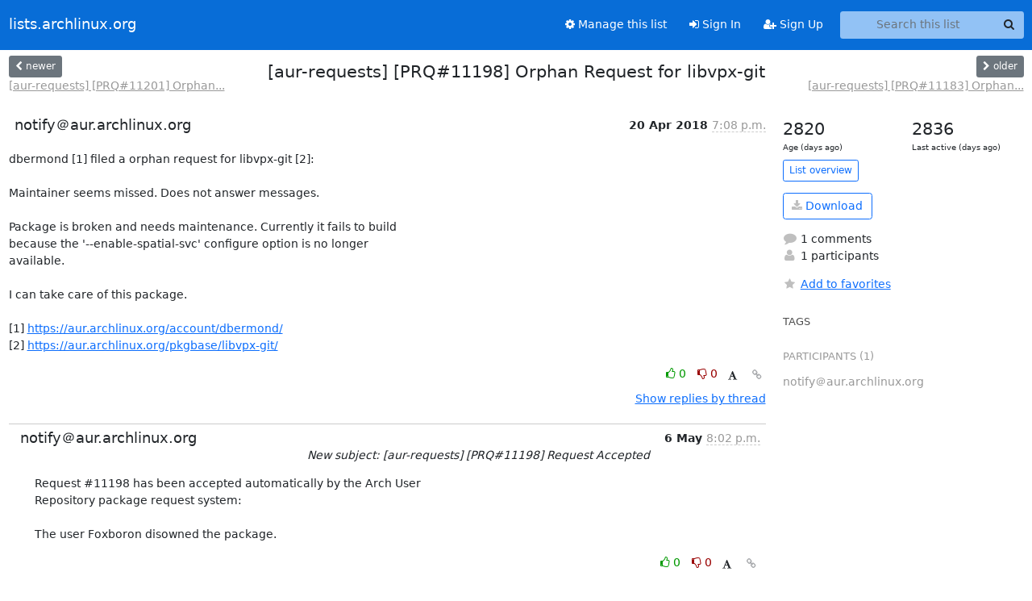

--- FILE ---
content_type: application/javascript
request_url: https://lists.archlinux.org/archives/list/aur-requests@lists.archlinux.org/thread/3NDDL4TXLZM72PNTQNGDQAA4YJEZAQT6/replies?sort=date&last_view=
body_size: 998
content:
{"replies_html": "\n\n    \n    <div class=\"odd \">\n      <!-- Start email -->\n      \n\n\n\n\n\n<div class=\"email\">\n\n    <div id=\"46UQ23OSM7UGXDFNC6PELAMZ5BISWYWU\" class=\"email-header\">\n        <div class=\"gravatar-wrapper d-flex\">\n            <div class=\"gravatar circle\">\n                \n            </div>\n            <div class=\"email-author d-flex\">\n                <h2 class=\"name\">\n                    \n                       notify\uff20aur.archlinux.org\n                    \n                </h2>\n            </div>\n        </div>\n        <div class=\"email-date right\">\n            \n            \n            <span class=\"date d-none d-sm-inline\">\n                6 May\n                \n            </span>\n            <span class=\"date d-sm-none\">\n                6 May\n                \n            </span>\n            \n            <div class=\"time\">\n                <span title=\"Sender's time: May 6, 2018, 6:02 p.m.\">8:02 p.m.</span>\n            </div>\n\n        </div>\n        \n        <div class=\"subject\">\n          New subject: [aur-requests] [PRQ#11198] Request Accepted\n        </div>\n        \n    </div> <!-- /email-header: gravatar, author-info, date, peramlink, changed_subject -->\n    <div class=\"email-body \">\n      <p>Request #11198 has been accepted automatically by the Arch User\nRepository package request system:\n\nThe user Foxboron disowned the package.</p>\n\n    </div>\n\n    \n\n    <div class=\"email-info\">\n      <div class=\"likeform-wrapper right\">\n        <div class=\"messagelink pull-right\">\n          <button class=\"toggle-font btn btn-sm\"\n                title=\"Display in fixed font\"\n                data-bs-toggle=\"tooltip\" data-placement=\"bottom\">\n                <i class=\"fa fa-font\"></i>\n          </button>\n          <a href=\"/archives/list/aur-requests@lists.archlinux.org/message/46UQ23OSM7UGXDFNC6PELAMZ5BISWYWU/\"\n             title=\"Permalink for this message\"\n             data-bs-toggle=\"tooltip\" data-placement=\"bottom\"><i class=\"fa fa-link\"></i></a>\n        </div>\n        \n\n    <form method=\"post\" class=\"likeform\"\n          action=\"/archives/list/aur-requests@lists.archlinux.org/message/46UQ23OSM7UGXDFNC6PELAMZ5BISWYWU/vote\">\n    <input type=\"hidden\" name=\"csrfmiddlewaretoken\" value=\"bzSA8a2mDHw22B6bmH72GrZLdcAX8GUlO1HO53F2q39U5uqSAego5IvR1jPZDdUH\">\n    \n\t\t\n\t\t\t<a class=\"youlike vote  disabled\" title=\"You must be logged-in to vote.\"\n\t\t\thref=\"#like\" data-vote=\"1\" aria-label=\"Like thread\">\n\t\t\t\t\t<i class=\"fa fa-thumbs-o-up\"></i> 0\n\t\t\t</a>\n\t\t\t<a class=\"youdislike vote disabled\" title=\"You must be logged-in to vote.\"\n\t\t\thref=\"#dislike\" data-vote=\"-1\" aria-label=\"Dislike thread\">\n\t\t\t\t<i class=\"fa fa-thumbs-o-down\"></i> 0\n\t\t\t</a>\n\t\t\n    \n\n    </form>\n\n        </div>\n\n        <!-- Reply link -->\n        \n\n        <!-- Attachments -->\n        \n        <!-- Reply form -->\n        \n\n        \n\n    </div>\n\n</div>\n\n      <!-- End of email -->\n    </div>\n    \n", "more_pending": false, "next_offset": null}